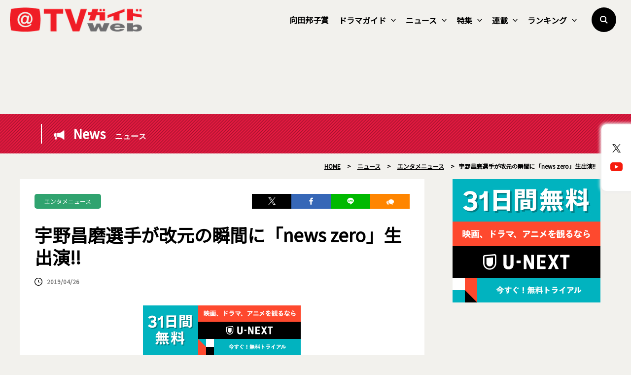

--- FILE ---
content_type: text/html; charset=UTF-8
request_url: https://www.tvguide.or.jp/news/news-144543/
body_size: 19626
content:
<!DOCTYPE html>
<html lang="ja">
<head>
	<!-- Google Tag Manager -->
	<script>(function(w,d,s,l,i){w[l]=w[l]||[];w[l].push({'gtm.start':
new Date().getTime(),event:'gtm.js'});var f=d.getElementsByTagName(s)[0],
j=d.createElement(s),dl=l!='dataLayer'?'&l='+l:'';j.async=true;j.src=
'https://www.googletagmanager.com/gtm.js?id='+i+dl;f.parentNode.insertBefore(j,f);
})(window,document,'script','dataLayer','GTM-KPHRXWVL');</script>
	<!-- End Google Tag Manager -->
<meta charset="UTF-8">
<title>宇野昌磨選手が改元の瞬間に「news zero」生出演!!  |  TVガイドWeb</title>
<meta name="author" content="TVガイド">
<meta name="description" content="4月30日放送の日本テレビ系「news zero」（月～木曜午後11：00、金曜午後11：30）の拡大版「有働由美子＆櫻井翔『改元の瞬間』生中継SP～zeroから考える新時代～」（午後11：00）に、ピョンチャン五輪男子フィギュアスケート銀メダリストの宇野昌磨選手がゲスト出演することが決まった。">
<!-- OGP -->
<meta property="og:url" content="https://www.tvguide.or.jp/news/news-144543/">
<meta property="og:image:width" content="1200">
<meta property="og:image:height" content="630">
<meta property="og:image" content="https://www.tvguide.or.jp/wp/wp-content/uploads/2020/06/news_20190426_07_01.jpg">
<meta property="og:title" content="宇野昌磨選手が改元の瞬間に「news zero」生出演!!  |  TVガイドWeb">
<meta property="og:description" content="4月30日放送の日本テレビ系「news zero」（月～木曜午後11：00、金曜午後11：30）の拡大版「有働由美子＆櫻井翔『改元の瞬間』生中継SP～zeroから考える新時代～」（午後11：00）に、ピョンチャン五輪男子フィギュアスケート銀メダリストの宇野昌磨選手がゲスト出演することが決まった。">
<meta property="og:site_name" content="TVガイドWeb">
<meta property="og:type" content="website">
<meta property="og:locale" content="ja_JP">
<meta name="twitter:card" content="summary_large_image" />
<meta name="twitter:site" content="@tvguide" />
<meta name="viewport" content="width=device-width, initial-scale=1.0, minimum-scale=1.0, maximum-scale=1.0">
<meta http-equiv="X-UA-Compatible" content="IE=edge">
<meta http-equiv="X-UA-Compatible" content="IE=edge">
<meta http-equiv="x-dns-prefetch-control" content="on">
<!-- HB／header -->
<style>
.l--header-logo img {
  width: 100%;
  height:auto;
  vertical-align: bottom;
}
.l--header-logoText img {
  width: 100%;
  height: auto;
  vertical-align: bottom;
}
@media screen and (max-width: 768px){
	.navigation {
    opacity: 0.0;
    top: -100vh;
    z-index: 300;
    width: 100vw;
    height: 100vh;
    position: fixed;
    right: 0;
    transition: 0.3s;
    overflow: auto;
    -webkit-overflow-scrolling: touch;
	}
}

</style>
<script type="text/javascript">
  window.pbjs = window.pbjs || {que: []};
</script>
<script type="text/javascript">
  window.googletag = window.googletag || {cmd: []};
</script>

<script type="text/javascript">
  window.fluxtag = {
    readyBids: {
      prebid: false,
      google: false
    },
    failSafeTimeout: 3e3,
    isFn: function isFn(object) {
      var _t = 'Function';
      var toString = Object.prototype.toString;
      return toString.call(object) === '[object ' + _t + ']';
    },
    launchAdServer: function () {
      if (!fluxtag.readyBids.prebid) {
        return;
      }
      fluxtag.requestAdServer();
    },
    requestAdServer: function () {
      if (!fluxtag.readyBids.google) {
        fluxtag.readyBids.google = true;
        googletag.cmd.push(function () {
          if (!!(pbjs.setTargetingForGPTAsync) && fluxtag.isFn(pbjs.setTargetingForGPTAsync)) {
            pbjs.que.push(function () {
              pbjs.setTargetingForGPTAsync();
            });
          }
          googletag.pubads().refresh();
        });
      }
    }
  };
</script>

<script type="text/javascript">
  setTimeout(function() {
    fluxtag.requestAdServer();
  }, fluxtag.failSafeTimeout);
</script>

<script type="text/javascript">
  googletag.cmd.push(function() {
    googletag.defineSlot('/9176203,22340669935/1764980', [[336, 280], [300, 250]], 'div-gpt-ad-1635761030117-0').addService(googletag.pubads());
    googletag.pubads().enableSingleRequest();
    googletag.pubads().collapseEmptyDivs();
    googletag.pubads().disableInitialLoad();
    googletag.enableServices();

    if (!!(window.pbFlux) && !!(window.pbFlux.prebidBidder) && fluxtag.isFn(window.pbFlux.prebidBidder)) {
      pbjs.que.push(function () {
        window.pbFlux.prebidBidder();
      });
    } else {
      fluxtag.readyBids.prebid = true;
      fluxtag.launchAdServer();
    }
  });
</script><!--// HB／header -->
<link rel="shortcut icon" href="https://www.tvguide.or.jp/wp/wp-content/themes/itvg/assets/images/favicon.ico" />
<script src="https://ajax.googleapis.com/ajax/libs/jquery/3.2.1/jquery.min.js"></script>
<script src="https://cdnjs.cloudflare.com/ajax/libs/bxslider/4.2.15/jquery.bxslider.min.js"></script>
<script src="https://cdnjs.cloudflare.com/ajax/libs/Modaal/0.4.4/js/modaal.min.js"></script>

  <script src="https://cdnjs.cloudflare.com/ajax/libs/jquery.matchHeight/0.7.2/jquery.matchHeight-min.js"></script>
<script>
//   Heightline
$(function() {
    $('.height__adjust01').matchHeight();
});
</script>
<script async="true" src="https://cdnjs.cloudflare.com/ajax/libs/slick-carousel/1.9.0/slick.min.js"></script>
<link rel="stylesheet" type="text/css" href="https://cdnjs.cloudflare.com/ajax/libs/slick-carousel/1.9.0/slick-theme.min.css">
<link rel="stylesheet" type="text/css" href="https://cdnjs.cloudflare.com/ajax/libs/slick-carousel/1.9.0/slick.css">
<script>
$("document").ready(function(){
    $('.multiple-item').slick({
        autoplay: true,
        arrows: true,
        dots: false,
        variableWidth: true,
        infinite: true,
        centerMode: true,
    });
});
</script>
<meta name='robots' content='max-image-preview:large' />
<link rel="alternate" type="application/rss+xml" title="TVガイドWeb &raquo; フィード" href="https://www.tvguide.or.jp/feed/" />
<link rel="alternate" type="application/rss+xml" title="TVガイドWeb &raquo; コメントフィード" href="https://www.tvguide.or.jp/comments/feed/" />
<script type="text/javascript" id="wpp-js" src="https://www.tvguide.or.jp/wp/wp-content/plugins/wordpress-popular-posts/assets/js/wpp.min.js?ver=7.3.6" data-sampling="1" data-sampling-rate="10" data-api-url="https://www.tvguide.or.jp/wp-json/wordpress-popular-posts" data-post-id="144543" data-token="f15797de3c" data-lang="0" data-debug="0"></script>
<link rel="alternate" title="oEmbed (JSON)" type="application/json+oembed" href="https://www.tvguide.or.jp/wp-json/oembed/1.0/embed?url=https%3A%2F%2Fwww.tvguide.or.jp%2Fnews%2Fnews-144543%2F" />
<link rel="alternate" title="oEmbed (XML)" type="text/xml+oembed" href="https://www.tvguide.or.jp/wp-json/oembed/1.0/embed?url=https%3A%2F%2Fwww.tvguide.or.jp%2Fnews%2Fnews-144543%2F&#038;format=xml" />
<style id='wp-img-auto-sizes-contain-inline-css' type='text/css'>
img:is([sizes=auto i],[sizes^="auto," i]){contain-intrinsic-size:3000px 1500px}
/*# sourceURL=wp-img-auto-sizes-contain-inline-css */
</style>
<style id='wp-block-library-inline-css' type='text/css'>
:root{--wp-block-synced-color:#7a00df;--wp-block-synced-color--rgb:122,0,223;--wp-bound-block-color:var(--wp-block-synced-color);--wp-editor-canvas-background:#ddd;--wp-admin-theme-color:#007cba;--wp-admin-theme-color--rgb:0,124,186;--wp-admin-theme-color-darker-10:#006ba1;--wp-admin-theme-color-darker-10--rgb:0,107,160.5;--wp-admin-theme-color-darker-20:#005a87;--wp-admin-theme-color-darker-20--rgb:0,90,135;--wp-admin-border-width-focus:2px}@media (min-resolution:192dpi){:root{--wp-admin-border-width-focus:1.5px}}.wp-element-button{cursor:pointer}:root .has-very-light-gray-background-color{background-color:#eee}:root .has-very-dark-gray-background-color{background-color:#313131}:root .has-very-light-gray-color{color:#eee}:root .has-very-dark-gray-color{color:#313131}:root .has-vivid-green-cyan-to-vivid-cyan-blue-gradient-background{background:linear-gradient(135deg,#00d084,#0693e3)}:root .has-purple-crush-gradient-background{background:linear-gradient(135deg,#34e2e4,#4721fb 50%,#ab1dfe)}:root .has-hazy-dawn-gradient-background{background:linear-gradient(135deg,#faaca8,#dad0ec)}:root .has-subdued-olive-gradient-background{background:linear-gradient(135deg,#fafae1,#67a671)}:root .has-atomic-cream-gradient-background{background:linear-gradient(135deg,#fdd79a,#004a59)}:root .has-nightshade-gradient-background{background:linear-gradient(135deg,#330968,#31cdcf)}:root .has-midnight-gradient-background{background:linear-gradient(135deg,#020381,#2874fc)}:root{--wp--preset--font-size--normal:16px;--wp--preset--font-size--huge:42px}.has-regular-font-size{font-size:1em}.has-larger-font-size{font-size:2.625em}.has-normal-font-size{font-size:var(--wp--preset--font-size--normal)}.has-huge-font-size{font-size:var(--wp--preset--font-size--huge)}.has-text-align-center{text-align:center}.has-text-align-left{text-align:left}.has-text-align-right{text-align:right}.has-fit-text{white-space:nowrap!important}#end-resizable-editor-section{display:none}.aligncenter{clear:both}.items-justified-left{justify-content:flex-start}.items-justified-center{justify-content:center}.items-justified-right{justify-content:flex-end}.items-justified-space-between{justify-content:space-between}.screen-reader-text{border:0;clip-path:inset(50%);height:1px;margin:-1px;overflow:hidden;padding:0;position:absolute;width:1px;word-wrap:normal!important}.screen-reader-text:focus{background-color:#ddd;clip-path:none;color:#444;display:block;font-size:1em;height:auto;left:5px;line-height:normal;padding:15px 23px 14px;text-decoration:none;top:5px;width:auto;z-index:100000}html :where(.has-border-color){border-style:solid}html :where([style*=border-top-color]){border-top-style:solid}html :where([style*=border-right-color]){border-right-style:solid}html :where([style*=border-bottom-color]){border-bottom-style:solid}html :where([style*=border-left-color]){border-left-style:solid}html :where([style*=border-width]){border-style:solid}html :where([style*=border-top-width]){border-top-style:solid}html :where([style*=border-right-width]){border-right-style:solid}html :where([style*=border-bottom-width]){border-bottom-style:solid}html :where([style*=border-left-width]){border-left-style:solid}html :where(img[class*=wp-image-]){height:auto;max-width:100%}:where(figure){margin:0 0 1em}html :where(.is-position-sticky){--wp-admin--admin-bar--position-offset:var(--wp-admin--admin-bar--height,0px)}@media screen and (max-width:600px){html :where(.is-position-sticky){--wp-admin--admin-bar--position-offset:0px}}

/*# sourceURL=wp-block-library-inline-css */
</style><style id='wp-block-image-inline-css' type='text/css'>
.wp-block-image>a,.wp-block-image>figure>a{display:inline-block}.wp-block-image img{box-sizing:border-box;height:auto;max-width:100%;vertical-align:bottom}@media not (prefers-reduced-motion){.wp-block-image img.hide{visibility:hidden}.wp-block-image img.show{animation:show-content-image .4s}}.wp-block-image[style*=border-radius] img,.wp-block-image[style*=border-radius]>a{border-radius:inherit}.wp-block-image.has-custom-border img{box-sizing:border-box}.wp-block-image.aligncenter{text-align:center}.wp-block-image.alignfull>a,.wp-block-image.alignwide>a{width:100%}.wp-block-image.alignfull img,.wp-block-image.alignwide img{height:auto;width:100%}.wp-block-image .aligncenter,.wp-block-image .alignleft,.wp-block-image .alignright,.wp-block-image.aligncenter,.wp-block-image.alignleft,.wp-block-image.alignright{display:table}.wp-block-image .aligncenter>figcaption,.wp-block-image .alignleft>figcaption,.wp-block-image .alignright>figcaption,.wp-block-image.aligncenter>figcaption,.wp-block-image.alignleft>figcaption,.wp-block-image.alignright>figcaption{caption-side:bottom;display:table-caption}.wp-block-image .alignleft{float:left;margin:.5em 1em .5em 0}.wp-block-image .alignright{float:right;margin:.5em 0 .5em 1em}.wp-block-image .aligncenter{margin-left:auto;margin-right:auto}.wp-block-image :where(figcaption){margin-bottom:1em;margin-top:.5em}.wp-block-image.is-style-circle-mask img{border-radius:9999px}@supports ((-webkit-mask-image:none) or (mask-image:none)) or (-webkit-mask-image:none){.wp-block-image.is-style-circle-mask img{border-radius:0;-webkit-mask-image:url('data:image/svg+xml;utf8,<svg viewBox="0 0 100 100" xmlns="http://www.w3.org/2000/svg"><circle cx="50" cy="50" r="50"/></svg>');mask-image:url('data:image/svg+xml;utf8,<svg viewBox="0 0 100 100" xmlns="http://www.w3.org/2000/svg"><circle cx="50" cy="50" r="50"/></svg>');mask-mode:alpha;-webkit-mask-position:center;mask-position:center;-webkit-mask-repeat:no-repeat;mask-repeat:no-repeat;-webkit-mask-size:contain;mask-size:contain}}:root :where(.wp-block-image.is-style-rounded img,.wp-block-image .is-style-rounded img){border-radius:9999px}.wp-block-image figure{margin:0}.wp-lightbox-container{display:flex;flex-direction:column;position:relative}.wp-lightbox-container img{cursor:zoom-in}.wp-lightbox-container img:hover+button{opacity:1}.wp-lightbox-container button{align-items:center;backdrop-filter:blur(16px) saturate(180%);background-color:#5a5a5a40;border:none;border-radius:4px;cursor:zoom-in;display:flex;height:20px;justify-content:center;opacity:0;padding:0;position:absolute;right:16px;text-align:center;top:16px;width:20px;z-index:100}@media not (prefers-reduced-motion){.wp-lightbox-container button{transition:opacity .2s ease}}.wp-lightbox-container button:focus-visible{outline:3px auto #5a5a5a40;outline:3px auto -webkit-focus-ring-color;outline-offset:3px}.wp-lightbox-container button:hover{cursor:pointer;opacity:1}.wp-lightbox-container button:focus{opacity:1}.wp-lightbox-container button:focus,.wp-lightbox-container button:hover,.wp-lightbox-container button:not(:hover):not(:active):not(.has-background){background-color:#5a5a5a40;border:none}.wp-lightbox-overlay{box-sizing:border-box;cursor:zoom-out;height:100vh;left:0;overflow:hidden;position:fixed;top:0;visibility:hidden;width:100%;z-index:100000}.wp-lightbox-overlay .close-button{align-items:center;cursor:pointer;display:flex;justify-content:center;min-height:40px;min-width:40px;padding:0;position:absolute;right:calc(env(safe-area-inset-right) + 16px);top:calc(env(safe-area-inset-top) + 16px);z-index:5000000}.wp-lightbox-overlay .close-button:focus,.wp-lightbox-overlay .close-button:hover,.wp-lightbox-overlay .close-button:not(:hover):not(:active):not(.has-background){background:none;border:none}.wp-lightbox-overlay .lightbox-image-container{height:var(--wp--lightbox-container-height);left:50%;overflow:hidden;position:absolute;top:50%;transform:translate(-50%,-50%);transform-origin:top left;width:var(--wp--lightbox-container-width);z-index:9999999999}.wp-lightbox-overlay .wp-block-image{align-items:center;box-sizing:border-box;display:flex;height:100%;justify-content:center;margin:0;position:relative;transform-origin:0 0;width:100%;z-index:3000000}.wp-lightbox-overlay .wp-block-image img{height:var(--wp--lightbox-image-height);min-height:var(--wp--lightbox-image-height);min-width:var(--wp--lightbox-image-width);width:var(--wp--lightbox-image-width)}.wp-lightbox-overlay .wp-block-image figcaption{display:none}.wp-lightbox-overlay button{background:none;border:none}.wp-lightbox-overlay .scrim{background-color:#fff;height:100%;opacity:.9;position:absolute;width:100%;z-index:2000000}.wp-lightbox-overlay.active{visibility:visible}@media not (prefers-reduced-motion){.wp-lightbox-overlay.active{animation:turn-on-visibility .25s both}.wp-lightbox-overlay.active img{animation:turn-on-visibility .35s both}.wp-lightbox-overlay.show-closing-animation:not(.active){animation:turn-off-visibility .35s both}.wp-lightbox-overlay.show-closing-animation:not(.active) img{animation:turn-off-visibility .25s both}.wp-lightbox-overlay.zoom.active{animation:none;opacity:1;visibility:visible}.wp-lightbox-overlay.zoom.active .lightbox-image-container{animation:lightbox-zoom-in .4s}.wp-lightbox-overlay.zoom.active .lightbox-image-container img{animation:none}.wp-lightbox-overlay.zoom.active .scrim{animation:turn-on-visibility .4s forwards}.wp-lightbox-overlay.zoom.show-closing-animation:not(.active){animation:none}.wp-lightbox-overlay.zoom.show-closing-animation:not(.active) .lightbox-image-container{animation:lightbox-zoom-out .4s}.wp-lightbox-overlay.zoom.show-closing-animation:not(.active) .lightbox-image-container img{animation:none}.wp-lightbox-overlay.zoom.show-closing-animation:not(.active) .scrim{animation:turn-off-visibility .4s forwards}}@keyframes show-content-image{0%{visibility:hidden}99%{visibility:hidden}to{visibility:visible}}@keyframes turn-on-visibility{0%{opacity:0}to{opacity:1}}@keyframes turn-off-visibility{0%{opacity:1;visibility:visible}99%{opacity:0;visibility:visible}to{opacity:0;visibility:hidden}}@keyframes lightbox-zoom-in{0%{transform:translate(calc((-100vw + var(--wp--lightbox-scrollbar-width))/2 + var(--wp--lightbox-initial-left-position)),calc(-50vh + var(--wp--lightbox-initial-top-position))) scale(var(--wp--lightbox-scale))}to{transform:translate(-50%,-50%) scale(1)}}@keyframes lightbox-zoom-out{0%{transform:translate(-50%,-50%) scale(1);visibility:visible}99%{visibility:visible}to{transform:translate(calc((-100vw + var(--wp--lightbox-scrollbar-width))/2 + var(--wp--lightbox-initial-left-position)),calc(-50vh + var(--wp--lightbox-initial-top-position))) scale(var(--wp--lightbox-scale));visibility:hidden}}
/*# sourceURL=https://www.tvguide.or.jp/wp/wp-includes/blocks/image/style.min.css */
</style>
<style id='wp-block-image-theme-inline-css' type='text/css'>
:root :where(.wp-block-image figcaption){color:#555;font-size:13px;text-align:center}.is-dark-theme :root :where(.wp-block-image figcaption){color:#ffffffa6}.wp-block-image{margin:0 0 1em}
/*# sourceURL=https://www.tvguide.or.jp/wp/wp-includes/blocks/image/theme.min.css */
</style>
<style id='wp-block-paragraph-inline-css' type='text/css'>
.is-small-text{font-size:.875em}.is-regular-text{font-size:1em}.is-large-text{font-size:2.25em}.is-larger-text{font-size:3em}.has-drop-cap:not(:focus):first-letter{float:left;font-size:8.4em;font-style:normal;font-weight:100;line-height:.68;margin:.05em .1em 0 0;text-transform:uppercase}body.rtl .has-drop-cap:not(:focus):first-letter{float:none;margin-left:.1em}p.has-drop-cap.has-background{overflow:hidden}:root :where(p.has-background){padding:1.25em 2.375em}:where(p.has-text-color:not(.has-link-color)) a{color:inherit}p.has-text-align-left[style*="writing-mode:vertical-lr"],p.has-text-align-right[style*="writing-mode:vertical-rl"]{rotate:180deg}
/*# sourceURL=https://www.tvguide.or.jp/wp/wp-includes/blocks/paragraph/style.min.css */
</style>
<style id='global-styles-inline-css' type='text/css'>
:root{--wp--preset--aspect-ratio--square: 1;--wp--preset--aspect-ratio--4-3: 4/3;--wp--preset--aspect-ratio--3-4: 3/4;--wp--preset--aspect-ratio--3-2: 3/2;--wp--preset--aspect-ratio--2-3: 2/3;--wp--preset--aspect-ratio--16-9: 16/9;--wp--preset--aspect-ratio--9-16: 9/16;--wp--preset--color--black: #000000;--wp--preset--color--cyan-bluish-gray: #abb8c3;--wp--preset--color--white: #FFF;--wp--preset--color--pale-pink: #f78da7;--wp--preset--color--vivid-red: #cf2e2e;--wp--preset--color--luminous-vivid-orange: #ff6900;--wp--preset--color--luminous-vivid-amber: #fcb900;--wp--preset--color--light-green-cyan: #7bdcb5;--wp--preset--color--vivid-green-cyan: #00d084;--wp--preset--color--pale-cyan-blue: #8ed1fc;--wp--preset--color--vivid-cyan-blue: #0693e3;--wp--preset--color--vivid-purple: #9b51e0;--wp--preset--color--primary: #0073a8;--wp--preset--color--secondary: #005075;--wp--preset--color--dark-gray: #111;--wp--preset--color--light-gray: #767676;--wp--preset--gradient--vivid-cyan-blue-to-vivid-purple: linear-gradient(135deg,rgb(6,147,227) 0%,rgb(155,81,224) 100%);--wp--preset--gradient--light-green-cyan-to-vivid-green-cyan: linear-gradient(135deg,rgb(122,220,180) 0%,rgb(0,208,130) 100%);--wp--preset--gradient--luminous-vivid-amber-to-luminous-vivid-orange: linear-gradient(135deg,rgb(252,185,0) 0%,rgb(255,105,0) 100%);--wp--preset--gradient--luminous-vivid-orange-to-vivid-red: linear-gradient(135deg,rgb(255,105,0) 0%,rgb(207,46,46) 100%);--wp--preset--gradient--very-light-gray-to-cyan-bluish-gray: linear-gradient(135deg,rgb(238,238,238) 0%,rgb(169,184,195) 100%);--wp--preset--gradient--cool-to-warm-spectrum: linear-gradient(135deg,rgb(74,234,220) 0%,rgb(151,120,209) 20%,rgb(207,42,186) 40%,rgb(238,44,130) 60%,rgb(251,105,98) 80%,rgb(254,248,76) 100%);--wp--preset--gradient--blush-light-purple: linear-gradient(135deg,rgb(255,206,236) 0%,rgb(152,150,240) 100%);--wp--preset--gradient--blush-bordeaux: linear-gradient(135deg,rgb(254,205,165) 0%,rgb(254,45,45) 50%,rgb(107,0,62) 100%);--wp--preset--gradient--luminous-dusk: linear-gradient(135deg,rgb(255,203,112) 0%,rgb(199,81,192) 50%,rgb(65,88,208) 100%);--wp--preset--gradient--pale-ocean: linear-gradient(135deg,rgb(255,245,203) 0%,rgb(182,227,212) 50%,rgb(51,167,181) 100%);--wp--preset--gradient--electric-grass: linear-gradient(135deg,rgb(202,248,128) 0%,rgb(113,206,126) 100%);--wp--preset--gradient--midnight: linear-gradient(135deg,rgb(2,3,129) 0%,rgb(40,116,252) 100%);--wp--preset--font-size--small: 19.5px;--wp--preset--font-size--medium: 20px;--wp--preset--font-size--large: 36.5px;--wp--preset--font-size--x-large: 42px;--wp--preset--font-size--normal: 22px;--wp--preset--font-size--huge: 49.5px;--wp--preset--spacing--20: 0.44rem;--wp--preset--spacing--30: 0.67rem;--wp--preset--spacing--40: 1rem;--wp--preset--spacing--50: 1.5rem;--wp--preset--spacing--60: 2.25rem;--wp--preset--spacing--70: 3.38rem;--wp--preset--spacing--80: 5.06rem;--wp--preset--shadow--natural: 6px 6px 9px rgba(0, 0, 0, 0.2);--wp--preset--shadow--deep: 12px 12px 50px rgba(0, 0, 0, 0.4);--wp--preset--shadow--sharp: 6px 6px 0px rgba(0, 0, 0, 0.2);--wp--preset--shadow--outlined: 6px 6px 0px -3px rgb(255, 255, 255), 6px 6px rgb(0, 0, 0);--wp--preset--shadow--crisp: 6px 6px 0px rgb(0, 0, 0);}:where(.is-layout-flex){gap: 0.5em;}:where(.is-layout-grid){gap: 0.5em;}body .is-layout-flex{display: flex;}.is-layout-flex{flex-wrap: wrap;align-items: center;}.is-layout-flex > :is(*, div){margin: 0;}body .is-layout-grid{display: grid;}.is-layout-grid > :is(*, div){margin: 0;}:where(.wp-block-columns.is-layout-flex){gap: 2em;}:where(.wp-block-columns.is-layout-grid){gap: 2em;}:where(.wp-block-post-template.is-layout-flex){gap: 1.25em;}:where(.wp-block-post-template.is-layout-grid){gap: 1.25em;}.has-black-color{color: var(--wp--preset--color--black) !important;}.has-cyan-bluish-gray-color{color: var(--wp--preset--color--cyan-bluish-gray) !important;}.has-white-color{color: var(--wp--preset--color--white) !important;}.has-pale-pink-color{color: var(--wp--preset--color--pale-pink) !important;}.has-vivid-red-color{color: var(--wp--preset--color--vivid-red) !important;}.has-luminous-vivid-orange-color{color: var(--wp--preset--color--luminous-vivid-orange) !important;}.has-luminous-vivid-amber-color{color: var(--wp--preset--color--luminous-vivid-amber) !important;}.has-light-green-cyan-color{color: var(--wp--preset--color--light-green-cyan) !important;}.has-vivid-green-cyan-color{color: var(--wp--preset--color--vivid-green-cyan) !important;}.has-pale-cyan-blue-color{color: var(--wp--preset--color--pale-cyan-blue) !important;}.has-vivid-cyan-blue-color{color: var(--wp--preset--color--vivid-cyan-blue) !important;}.has-vivid-purple-color{color: var(--wp--preset--color--vivid-purple) !important;}.has-black-background-color{background-color: var(--wp--preset--color--black) !important;}.has-cyan-bluish-gray-background-color{background-color: var(--wp--preset--color--cyan-bluish-gray) !important;}.has-white-background-color{background-color: var(--wp--preset--color--white) !important;}.has-pale-pink-background-color{background-color: var(--wp--preset--color--pale-pink) !important;}.has-vivid-red-background-color{background-color: var(--wp--preset--color--vivid-red) !important;}.has-luminous-vivid-orange-background-color{background-color: var(--wp--preset--color--luminous-vivid-orange) !important;}.has-luminous-vivid-amber-background-color{background-color: var(--wp--preset--color--luminous-vivid-amber) !important;}.has-light-green-cyan-background-color{background-color: var(--wp--preset--color--light-green-cyan) !important;}.has-vivid-green-cyan-background-color{background-color: var(--wp--preset--color--vivid-green-cyan) !important;}.has-pale-cyan-blue-background-color{background-color: var(--wp--preset--color--pale-cyan-blue) !important;}.has-vivid-cyan-blue-background-color{background-color: var(--wp--preset--color--vivid-cyan-blue) !important;}.has-vivid-purple-background-color{background-color: var(--wp--preset--color--vivid-purple) !important;}.has-black-border-color{border-color: var(--wp--preset--color--black) !important;}.has-cyan-bluish-gray-border-color{border-color: var(--wp--preset--color--cyan-bluish-gray) !important;}.has-white-border-color{border-color: var(--wp--preset--color--white) !important;}.has-pale-pink-border-color{border-color: var(--wp--preset--color--pale-pink) !important;}.has-vivid-red-border-color{border-color: var(--wp--preset--color--vivid-red) !important;}.has-luminous-vivid-orange-border-color{border-color: var(--wp--preset--color--luminous-vivid-orange) !important;}.has-luminous-vivid-amber-border-color{border-color: var(--wp--preset--color--luminous-vivid-amber) !important;}.has-light-green-cyan-border-color{border-color: var(--wp--preset--color--light-green-cyan) !important;}.has-vivid-green-cyan-border-color{border-color: var(--wp--preset--color--vivid-green-cyan) !important;}.has-pale-cyan-blue-border-color{border-color: var(--wp--preset--color--pale-cyan-blue) !important;}.has-vivid-cyan-blue-border-color{border-color: var(--wp--preset--color--vivid-cyan-blue) !important;}.has-vivid-purple-border-color{border-color: var(--wp--preset--color--vivid-purple) !important;}.has-vivid-cyan-blue-to-vivid-purple-gradient-background{background: var(--wp--preset--gradient--vivid-cyan-blue-to-vivid-purple) !important;}.has-light-green-cyan-to-vivid-green-cyan-gradient-background{background: var(--wp--preset--gradient--light-green-cyan-to-vivid-green-cyan) !important;}.has-luminous-vivid-amber-to-luminous-vivid-orange-gradient-background{background: var(--wp--preset--gradient--luminous-vivid-amber-to-luminous-vivid-orange) !important;}.has-luminous-vivid-orange-to-vivid-red-gradient-background{background: var(--wp--preset--gradient--luminous-vivid-orange-to-vivid-red) !important;}.has-very-light-gray-to-cyan-bluish-gray-gradient-background{background: var(--wp--preset--gradient--very-light-gray-to-cyan-bluish-gray) !important;}.has-cool-to-warm-spectrum-gradient-background{background: var(--wp--preset--gradient--cool-to-warm-spectrum) !important;}.has-blush-light-purple-gradient-background{background: var(--wp--preset--gradient--blush-light-purple) !important;}.has-blush-bordeaux-gradient-background{background: var(--wp--preset--gradient--blush-bordeaux) !important;}.has-luminous-dusk-gradient-background{background: var(--wp--preset--gradient--luminous-dusk) !important;}.has-pale-ocean-gradient-background{background: var(--wp--preset--gradient--pale-ocean) !important;}.has-electric-grass-gradient-background{background: var(--wp--preset--gradient--electric-grass) !important;}.has-midnight-gradient-background{background: var(--wp--preset--gradient--midnight) !important;}.has-small-font-size{font-size: var(--wp--preset--font-size--small) !important;}.has-medium-font-size{font-size: var(--wp--preset--font-size--medium) !important;}.has-large-font-size{font-size: var(--wp--preset--font-size--large) !important;}.has-x-large-font-size{font-size: var(--wp--preset--font-size--x-large) !important;}
/*# sourceURL=global-styles-inline-css */
</style>

<style id='classic-theme-styles-inline-css' type='text/css'>
/*! This file is auto-generated */
.wp-block-button__link{color:#fff;background-color:#32373c;border-radius:9999px;box-shadow:none;text-decoration:none;padding:calc(.667em + 2px) calc(1.333em + 2px);font-size:1.125em}.wp-block-file__button{background:#32373c;color:#fff;text-decoration:none}
/*# sourceURL=/wp-includes/css/classic-themes.min.css */
</style>
<link rel='stylesheet' id='wordpress-popular-posts-css-css' href='https://www.tvguide.or.jp/wp/wp-content/plugins/wordpress-popular-posts/assets/css/wpp.css?ver=7.3.6' type='text/css' media='all' />
<link rel='stylesheet' id='twentynineteen-style-css' href='https://www.tvguide.or.jp/wp/wp-content/themes/itvg/style.css?ver=1.0.0' type='text/css' media='all' />
<link rel='stylesheet' id='twentynineteen-print-style-css' href='https://www.tvguide.or.jp/wp/wp-content/themes/itvg/print.css?ver=1.0.0' type='text/css' media='print' />
<link rel='stylesheet' id='main-style-css' href='https://www.tvguide.or.jp/wp/wp-content/themes/itvg/style.css?ver=20240412.2310' type='text/css' media='all' />
<script type="text/javascript" src="https://www.tvguide.or.jp/wp/wp-content/themes/itvg/assets/js/script.js?ver=1.2" id="script-js"></script>
<link rel="https://api.w.org/" href="https://www.tvguide.or.jp/wp-json/" /><link rel="alternate" title="JSON" type="application/json" href="https://www.tvguide.or.jp/wp-json/wp/v2/news/144543" /><link rel="EditURI" type="application/rsd+xml" title="RSD" href="https://www.tvguide.or.jp/wp/xmlrpc.php?rsd" />
<meta name="generator" content="WordPress 6.9" />
<link rel="canonical" href="https://www.tvguide.or.jp/news/news-144543/" />
<link rel='shortlink' href='https://www.tvguide.or.jp/?p=144543' />
            <style id="wpp-loading-animation-styles">@-webkit-keyframes bgslide{from{background-position-x:0}to{background-position-x:-200%}}@keyframes bgslide{from{background-position-x:0}to{background-position-x:-200%}}.wpp-widget-block-placeholder,.wpp-shortcode-placeholder{margin:0 auto;width:60px;height:3px;background:#dd3737;background:linear-gradient(90deg,#dd3737 0%,#571313 10%,#dd3737 100%);background-size:200% auto;border-radius:3px;-webkit-animation:bgslide 1s infinite linear;animation:bgslide 1s infinite linear}</style>
            		<style type="text/css" id="wp-custom-css">
			.edit-post-layout .editor-styles-wrapper h4[category="tvranking"] {
  color: #2016B2;
}		</style>
		
	<!-- MS heat map -->
<script type="text/javascript">
    (function(c,l,a,r,i,t,y){
        c[a]=c[a]||function(){(c[a].q=c[a].q||[]).push(arguments)};
        t=l.createElement(r);t.async=1;t.src="https://www.clarity.ms/tag/"+i;
        y=l.getElementsByTagName(r)[0];y.parentNode.insertBefore(t,y);
    })(window, document, "clarity", "script", "jj1lgsvhv0");
</script>
	<!-- //MS heat map -->
</head>
<body class="wp-singular news-template-default single single-news postid-144543 wp-embed-responsive wp-theme-itvg singular image-filters-enabled">
	<!-- Google Tag Manager (noscript) -->
	<noscript><iframe src="https://www.googletagmanager.com/ns.html?id=GTM-KPHRXWVL"
height="0" width="0" style="display:none;visibility:hidden"></iframe></noscript>
	<!-- End Google Tag Manager (noscript) -->
<div class="clearance--box"></div>
<div id="page--top"></div>
<header class="l--header">
<div class="l--header__inner">
        <aside class="l--header-logo"><a href="https://www.tvguide.or.jp"><img src="https://www.tvguide.or.jp/wp/wp-content/themes/itvg/assets/images/common/parts/logo295x55.png?ver=2" alt="TVガイドWeb" width="295" height="55"></a></aside>
        <aside class="l--header-logoText"><img src="https://www.tvguide.or.jp/wp/wp-content/themes/itvg/assets/images/common/parts/logo__text.png" alt="“やっぱりテレビってオモシロい”" width="353" height="25"></aside>
    <div class="burger--wrap">
    <div class="burger">
        <div class="line"></div>
    </div>
    </div>
        <nav class="l--snsLinks smp">
    <ul class="l--snsLinks-list">
        <li><a href="https://twitter.com/TVGweb"><img src="https://www.tvguide.or.jp/wp/wp-content/uploads/2024/03/sns__x.png" width="72" height="50"></a></li>
        <li><a href="https://www.youtube.com/user/TokyoNewsService"><img src="https://www.tvguide.or.jp/wp/wp-content/uploads/2019/12/sns__yt.png" width="72" height="50"></a></li>
        </ul>
    </nav>
        <nav class="l--gmenuNav navigation">
    <div class="navigation--content">
        <ul class="l--gmenu-list">
                    <li><a href="/cmn_keyword/向田邦子賞/">向田邦子賞</a></li>
                            <li class="smp--secondLevel"><a href="/dramaguide/">ドラマガイド<i></i></a>
        <ul class="sub__menu">
        <div class="sub__menu__container">
                <li><a href="/dramaguide/">ドラマガイドトップ</a></li>
                <li><a href="/dramaguide_category/tvdwinter2026/">【2026年冬】TVドラマガイド</a></li>
                <li><a href="/dramaguide_category/tvdautumn2025/">【2025年秋】TVドラマガイド</a></li>
                <li><a href="/dramaguide_category/tvdsummer2025/">【2025年夏】TVドラマガイド</a></li>
                <li><a href="/dramaguide_category/tvdspring2025/">【2025年春】TVドラマガイド</a></li>
                <li><a href="/dramaguide_category/tvdwinter2025/">【2025年冬】TVドラマガイド</a></li>
                <li><a href="/dramaguide_category/tvdautumn2024/">【2024年秋】TVドラマガイド</a></li>
                <li><a href="/dramaguide_category/tvdsummer2024/">【2024年夏】TVドラマガイド</a></li>
                </div>
        </ul>
        </li>
                            <li class="smp--secondLevel"><a href="/news/">ニュース<i></i></a>
        <ul class="sub__menu">
        <div class="sub__menu__container">
                <li><a href="/news/">ニューストップ</a></li>
                <li><a href="/news_category/enta/">エンタメニュース</a></li>
                <li><a href="/news_category/local/">ご当地ニュース</a></li>
                <li><a href="/news_category/trend/">トレンドニュース</a></li>
                <li><a href="/news_category/pr/">プレスリリース／PR</a></li>
                </div>
        </ul>
        </li>
                            <li class="smp--secondLevel"><a href="/feature/">特集<i></i></a>
        <ul class="sub__menu">
        <div class="sub__menu__container">
                <li><a href="/feature_category/cyokusoubin/">放送局から直送便！</a></li>
                <li><a href="https://www.tvguide.or.jp/feature_category/chokusou-drama/">放送局から直送便・ドラマ版</a></li>
                <li><a href="/feature_category/watch/">最旬！動画配信トピックス</a></li>
                <li><a href="/feature_category/specialinterview/">スペシャルインタビュー</a></li>
                <li><a href="/feature_category/netachou/">メディアのネタ帳</a></li>
                <li><a href="/feature_category/basketball_club/">TVガイドWebバスケ部</a></li>
                <li><a href="/feature_category/kissandcry/">KISS & CRY</a></li>
                <li><a href="/feature_category/haruhana/">haru * hana</a></li>
                <li><a href="/feature_category/saunabros/">SAUNA BROS.</a></li>
                <li><a href="/feature/">そのほかの特集</a></li>
                </div>
        </ul>
        </li>
                            <li class="smp--secondLevel"><a href="/column/">連載<i></i></a>
        <ul class="sub__menu">
        <div class="sub__menu__container">
                <li><a href="/column_category/coverstory/">COVER STORY</a></li>
                <li><a href="/column_category/koi_voice/">恋するVoice！</a></li>
                <li><a href="/column_category/brandnewtv/">BRAND NEW TV WORLD!!</a></li>
                <li><a href="/column_category/comic-cheerly/">町あかりのCheerly！</a></li>
                <li><a href="/column/">そのほかの連載</a></li>
                </div>
        </ul>
        </li>
                            <li class="smp--secondLevel"><a href="/tvranking/">ランキング<i></i></a>
        <ul class="sub__menu">
        <div class="sub__menu__container">
                <li><a href="/tvranking_category/rankview/">視聴ランキングTOP</a></li>
                <li><a href="/cmn_keyword/weekly-tvranking/">週間テレビ視聴ランキング</a></li>
                <li><a href="/cmn_keyword/drama-variety-tvranking/">ドラマ＆バラエティー視聴ランキング</a></li>
                <li><a href="/cmn_keyword/tvranking-topics/">テレビ視聴トピックス</a></li>
                </div>
        </ul>
        </li>
                    </ul>
<!--        <a href="https://www.tvguide.or.jp/recommend/" class="l--recommendSMPButton">
        <span class="l--recommendSMPButton-contents"><em class="l--recommendSMPButton-contents__inner">本日のオススメ番組</em></span>
        </a>-->
        <section class="l--smpSearch">
            <div class="l--smpSearch-content__box">
            <form method="get" id="searchform" action="https://www.tvguide.or.jp/">
            <input type="search" placeholder="検索する" name="s" id="search" class="searchBox" onfocus="this.placeholder=''" onblur="this.placeholder='検索する'">
            <button class="l--smpSearch-content__boxButton" value="Search" type="submit"></button>
            </form>
            </div>
        </section>
    </div>
    </nav>
<!--    <a href="https://www.tvguide.or.jp/recommend/" class="l--recommendButton">
    <span class="l--recommendButton-contents"><em class="l--recommendButton-contents__inner">本日のオススメ番組</em></span>
    </a> -->
    <span class="l--searchButton"></span>
    <section class="l--searchButtonWrap element1">
    <div class="l--searchButton-content">
        <div class="l--searchButton-content__box">
        <form method="get" id="searchform" action="https://www.tvguide.or.jp/">
        <input type="search" placeholder="検索する" name="s" id="search" class="searchBox" onfocus="this.placeholder=''" onblur="this.placeholder='検索する'">
        <button class="l--searchButton-content__boxButton" value="Search" type="submit"></button>
        </form>
        </div>
    </div>
    <div class="l--searchOverlay"></div>
    </section>
</div>
</header>
<nav class="l--snsLinks pc">
<ul class="l--snsLinks-list">
<li><a href="https://twitter.com/TVGweb" target="_blank"><img src="https://www.tvguide.or.jp/wp/wp-content/uploads/2024/03/sns__x.png"></a></li>
<li><a href="https://www.youtube.com/user/TokyoNewsService" target="_blank"><img src="https://www.tvguide.or.jp/wp/wp-content/uploads/2019/12/sns__yt.png"></a></li>
</ul>
</nav>
<section class="l--spBanner">
<div class="l--spBanner__inner">
                <section class="l--sidebar-banner side--box">
                  <div class="pc l--spBannerIns"><script async src="https://pagead2.googlesyndication.com/pagead/js/adsbygoogle.js?client=ca-pub-7682687857183062"
     crossorigin="anonymous"></script>
<!-- PCヘッダサイズ／固定 728*90 -->
<ins class="adsbygoogle"
     style="display:inline-block;width:728px;height:90px"
     data-ad-client="ca-pub-7682687857183062"
     data-ad-slot="6151188764"></ins>
<script>
     (adsbygoogle = window.adsbygoogle || []).push({});
</script></div>
                </section>
            </div>
</section>
<article class="edit-post-layout l--wrapper news-144543">
<section class="l--headline news-title">
<div class="l--headline__inner">
    <div class="l--container">
    <div class="l--headline-title">
    <div class="l--headline-title-content">
    <span class="l--headline-titleJp">News</span>
    <span class="l--headline-titleEn">ニュース</span>
    </div>
    </div>
    </div>
</div>
</section>
<nav class="l--topicPath">
<span property="itemListElement" typeof="ListItem"><a property="item" typeof="WebPage" title="Go to TVガイドWeb." href="https://www.tvguide.or.jp" class="home" ><span property="name">HOME</span></a><meta property="position" content="1"></span> &gt; <span property="itemListElement" typeof="ListItem"><a property="item" typeof="WebPage" title="Go to ニュース." href="https://www.tvguide.or.jp/news/" class="archive post-news-archive" ><span property="name">ニュース</span></a><meta property="position" content="2"></span> &gt; <span property="itemListElement" typeof="ListItem"><a property="item" typeof="WebPage" title="Go to the エンタメニュース ニュースカテゴリー archives." href="https://www.tvguide.or.jp/news_category/enta/" class="taxonomy news_category" ><span property="name">エンタメニュース</span></a><meta property="position" content="3"></span> &gt; <span class="post post-news current-item">宇野昌磨選手が改元の瞬間に「news zero」生出演!!</span></nav>
<div class="l--container news-144543 clearfix informatioin">
    <div class="l--content height__adjust01">
    <div class="cmn--contents editor-styles-wrapper">
    <section class="p--archives-singleMeta">
    <div class="p--archives-singleMeta-wrap">
    <ul class="p--archives__box-category">
                            <li><a href="/news_category/enta/" style="background-color: #30a36f;">エンタメニュース</a></li>
                    </ul>
    <ul class="p--archives-singleSns">
            <li class="x--icon"><a href="https://twitter.com/share?text=&url=https%3A%2F%2Fwww.tvguide.or.jp%2Fnews%2Fnews-144543%2F&via=TVGweb" class="hover" target="_blank"><img src="https://www.tvguide.or.jp/wp/wp-content/themes/itvg/assets/images/common/parts/icon_x.png" alt=""></a>
    </li>
    <li class="fb--icon"><a href="https://www.facebook.com/sharer.php?src=bm&u=https%3A%2F%2Fwww.tvguide.or.jp%2Fnews%2Fnews-144543%2F&t=%E5%AE%87%E9%87%8E%E6%98%8C%E7%A3%A8%E9%81%B8%E6%89%8B%E3%81%8C%E6%94%B9%E5%85%83%E3%81%AE%E7%9E%AC%E9%96%93%E3%81%AB%E3%80%8Cnews+zero%E3%80%8D%E7%94%9F%E5%87%BA%E6%BC%94%21%21" class="hover" target="_blank"><img src="https://www.tvguide.or.jp/wp/wp-content/themes/itvg/assets/images/common/parts/icon_fb.png" alt=""></a></li>
    <li class="li--icon"><a href="https://lineit.line.me/share/ui?url=https%3A%2F%2Fwww.tvguide.or.jp%2Fnews%2Fnews-144543%2F" onclick="javascript:window.open(this.href, '', 'menubar=no,toolbar=no,resizable=yes,scrollbars=yes,height=600,width=500');return false;" target="blank" title="LINEで教える!" class="sns_icon line_icon hover"><img src="https://www.tvguide.or.jp/wp/wp-content/themes/itvg/assets/images/common/parts/icon_li.png" alt=""></a>
    </li>
    <li class="co--icon"><a href="#ulCommentWidget"><img src="https://www.tvguide.or.jp/wp/wp-content/themes/itvg/assets/images/common/parts/icon_comment.png" alt=""></a></li>
    </ul>
    </div>
    <h1 class="cmn--headline">宇野昌磨選手が改元の瞬間に「news zero」生出演!!<span class="p--archives__box-date">2019/04/26 </span></h1>
    </section>
    <div class="adwidget-wrapper adwidget-area-post-top">
        <div id="block-17" class="widget adwidget-widget adwidget-post-top widget_block"><div class="ad-widget">
<a href="https://t.afi-b.com/visit.php?a=W6892w-Z232142O&p=1961450g" rel="nofollow"><img decoding="async" src="https://www.afi-b.com/upload_image/6892-1424098992-3.gif" width="320" height="100" style="border:none;" alt="U-NEXT" /></a><img decoding="async" src="https://t.afi-b.com/lead/W6892w/1961450g/Z232142O" width="1" height="1" style="border:none;" />
</div></div>    </div>
                
<div class="wp-block-image"><figure class="aligncenter size-large is-resized"><img fetchpriority="high" decoding="async" src="https://www.tvguide.or.jp/wp/wp-content/uploads/2020/06/news_20190426_07_01.jpg" alt="宇野昌磨選手が改元の瞬間に「news zero」生出演!!" class="wp-image-144554" width="352" height="528" title="「TVガイド 5月22日号」／表紙：増田貴久" srcset="https://www.tvguide.or.jp/wp/wp-content/uploads/2020/06/news_20190426_07_01.jpg 427w, https://www.tvguide.or.jp/wp/wp-content/uploads/2020/06/news_20190426_07_01-200x300.jpg 200w" sizes="(max-width: 352px) 100vw, 352px" /></figure></div>



<p>　4月30日放送の日本テレビ系「news zero」（月～木曜午後11：00、金曜午後11：30）の拡大版「有働由美子＆櫻井翔『改元の瞬間』生中継SP～zeroから考える新時代～」（午後11：00）に、ピョンチャン五輪男子フィギュアスケート銀メダリストの宇野昌磨選手がゲスト出演することが決まった。</p>



<p>　拡大版は、メインキャスターの有働由美子と櫻井翔の2人と共に新しい日本の時代を視聴者と考える2時間の生放送で、平成から令和への改元の瞬間を日本全国と生中継を結び、各地の祝福ムードを伝える。ゲストには宇野選手のほか、落合陽一氏が出演する。</p>



<p>　平成9年（1997年）生まれの宇野選手が改元の瞬間を経験するのは人生で初めてのことで、「競技やアイスショーとは別に、このような形で生放送番組出演は初めてとなりますが、以前ピョンチャンでもインタビューしていただいた櫻井キャスター、そしてメインキャスターの有働さんと平成を最後まで充実させ、皆さまと一緒に令和を迎えられることを楽しみにしております」とコメントしている。</p>



<p></p>
    
    <div class="adwidget-wrapper adwidget-area-post-bottom">
        <div id="block-7" class="widget adwidget-widget adwidget-post-bottom widget_block"><!-- SP用広告 HB body /9176203,22340669935/1764980 SP レクタングル -->
  <div id='div-gpt-ad-1635761030117-0' style='margin:auto;text-align:center;'>
    <script>
      googletag.cmd.push(function() {
        googletag.display('div-gpt-ad-1635761030117-0');
      });
    </script>
  </div>
<style>
.pc-only { display: block; }

@media screen and (max-width: 768px) {
  .pc-only { display: none; }
}
</style>

<!-- PC用広告 -->
<div class="pc-only">
<a href="https://t.afi-b.com/visit.php?a=W6892w-v232173C&p=1961450g" rel="nofollow"><img decoding="async" src="https://www.afi-b.com/upload_image/6892-1423656826-3.gif" width="728" height="90" style="border:none;" alt="U-NEXT" /></a><img decoding="async" src="https://t.afi-b.com/lead/W6892w/1961450g/v232173C" width="1" height="1" style="border:none;" />
</div></div>    </div>

        		
    <section class="wp-block-group">	
    <div class="wp-block-group__inner-container">
    <h2>キーワード</h2>
    <ul class="p--news-navKeyword-list">
        <li class="p--news-navKeyword__cate-news zero">
    <a href="/cmn_keyword/news-zero/" class="hover"><span># news zero</span></a>
    </li>
        <li class="p--news-navKeyword__cate-ジャニーズ">
    <a href="/cmn_keyword/%e3%82%b8%e3%83%a3%e3%83%8b%e3%83%bc%e3%82%ba/" class="hover"><span># ジャニーズ</span></a>
    </li>
        <li class="p--news-navKeyword__cate-フィギュアスケート">
    <a href="/cmn_keyword/%e3%83%95%e3%82%a3%e3%82%ae%e3%83%a5%e3%82%a2%e3%82%b9%e3%82%b1%e3%83%bc%e3%83%88/" class="hover"><span># フィギュアスケート</span></a>
    </li>
        <li class="p--news-navKeyword__cate-増田貴久">
    <a href="/cmn_keyword/%e5%a2%97%e7%94%b0%e8%b2%b4%e4%b9%85/" class="hover"><span># 増田貴久</span></a>
    </li>
        <li class="p--news-navKeyword__cate-宇野昌磨">
    <a href="/cmn_keyword/%e5%ae%87%e9%87%8e%e6%98%8c%e7%a3%a8/" class="hover"><span># 宇野昌磨</span></a>
    </li>
        <li class="p--news-navKeyword__cate-有働由美子">
    <a href="/cmn_keyword/%e6%9c%89%e5%83%8d%e7%94%b1%e7%be%8e%e5%ad%90/" class="hover"><span># 有働由美子</span></a>
    </li>
        <li class="p--news-navKeyword__cate-櫻井翔">
    <a href="/cmn_keyword/%e6%ab%bb%e4%ba%95%e7%bf%94/" class="hover"><span># 櫻井翔</span></a>
    </li>
        <li class="p--news-navKeyword__cate-落合陽一">
    <a href="/cmn_keyword/%e8%90%bd%e5%90%88%e9%99%bd%e4%b8%80/" class="hover"><span># 落合陽一</span></a>
    </li>
        </ul>
    </div>
    </section>
    
            <section class="p--relatioin wp-block-group">
    <div class="wp-block-group__inner-container">
    <h2 class="p--relatioin-title">関連記事</h2>
    <ul class="p--relatioin-title-list">
                                                <li>
            <a href="https://www.tvguide.or.jp/feature/feature-36505/">
                        <figure><div><img width="640" height="427" src="https://www.tvguide.or.jp/wp/wp-content/uploads/2020/04/kissandcry_20190809_01_00.jpg" class="attachment-full size-full wp-post-image" alt="" decoding="async" loading="lazy" srcset="https://www.tvguide.or.jp/wp/wp-content/uploads/2020/04/kissandcry_20190809_01_00.jpg 640w, https://www.tvguide.or.jp/wp/wp-content/uploads/2020/04/kissandcry_20190809_01_00-300x200.jpg 300w" sizes="auto, (max-width: 640px) 100vw, 640px" /></div></figure>
                        <span>宇野昌磨選手、アリーナ・ザギトワ選手ほか「THE ICE 2019」名古屋公演スペシャルフォトリポート！</span>
            </a>
            </li>
                                                                            <li>
            <a href="https://www.tvguide.or.jp/feature/feature-15449/">
                        <figure><div><img width="640" height="427" src="https://www.tvguide.or.jp/wp/wp-content/uploads/2020/04/kissandcry_20191009_01_01.jpg" class="attachment-full size-full wp-post-image" alt="" decoding="async" loading="lazy" srcset="https://www.tvguide.or.jp/wp/wp-content/uploads/2020/04/kissandcry_20191009_01_01.jpg 640w, https://www.tvguide.or.jp/wp/wp-content/uploads/2020/04/kissandcry_20191009_01_01-300x200.jpg 300w" sizes="auto, (max-width: 640px) 100vw, 640px" /></div></figure>
                        <span>宇野昌磨選手、島田高志郎選手、紀平梨花選手、宮原知子選手が全力演技！ 「ジャパンオープン2019」でチームジャパンが2位に！</span>
            </a>
            </li>
                                                                            <li>
            <a href="https://www.tvguide.or.jp/feature/feature-37766/">
                        <figure><div><img width="640" height="427" src="https://www.tvguide.or.jp/wp/wp-content/uploads/2020/04/kissandcry_20190726_01_01.jpg" class="attachment-full size-full wp-post-image" alt="" decoding="async" loading="lazy" srcset="https://www.tvguide.or.jp/wp/wp-content/uploads/2020/04/kissandcry_20190726_01_01.jpg 640w, https://www.tvguide.or.jp/wp/wp-content/uploads/2020/04/kissandcry_20190726_01_01-300x200.jpg 300w" sizes="auto, (max-width: 640px) 100vw, 640px" /></div></figure>
                        <span>宇野昌磨選手がCMに初挑戦！「DHCホットボディジェル」の新テレビCM発表会リポート</span>
            </a>
            </li>
                                                                            <li>
            <a href="https://www.tvguide.or.jp/feature/feature-15856/">
                        <figure><div><img width="640" height="417" src="https://www.tvguide.or.jp/wp/wp-content/uploads/2020/04/kissandcry_20191011_01_01.jpg" class="attachment-full size-full wp-post-image" alt="" decoding="async" loading="lazy" srcset="https://www.tvguide.or.jp/wp/wp-content/uploads/2020/04/kissandcry_20191011_01_01.jpg 640w, https://www.tvguide.or.jp/wp/wp-content/uploads/2020/04/kissandcry_20191011_01_01-300x195.jpg 300w" sizes="auto, (max-width: 640px) 100vw, 640px" /></div></figure>
                        <span>宇野昌磨選手、田中刑事選手、島田高志郎選手らが「グランプリシリーズ／ファイナル」記者発表会見に登場！ 宇野選手「『楽しかったな』と思える試合を」</span>
            </a>
            </li>
                                    </ul>
    </div>
    </section>
        
            <section class="p--relatioinLinks wp-block-group">
    <div class="wp-block-group__inner-container">
    <h2 class="p--relatioinLinks-title">関連リンク</h2>
    <ul class="p--relatioinLinks-list">
        <li><a href="http://www.ntv.co.jp/zero/" target="_blank">「news zero」公式サイト</a></li>
        </ul>
    </div>
    </section>
        
    <div class="adwidget-wrapper adwidget-area-post-after-top">
        <div id="block-18" class="widget adwidget-widget adwidget-post-after-top widget_block"><div class="ad-widget">
<a href="https://t.afi-b.com/visit.php?a=W6892w-Z232142O&p=1961450g" rel="nofollow"><img loading="lazy" decoding="async" src="https://www.afi-b.com/upload_image/6892-1424098992-3.gif" width="320" height="100" style="border:none;" alt="U-NEXT" /></a><img loading="lazy" decoding="async" src="https://t.afi-b.com/lead/W6892w/1961450g/Z232142O" width="1" height="1" style="border:none;" />
</div></div>    </div>

	<!-- AIcomment-tag -->
		<div id="ulCommentWidget" style="min-height:320px;clear:both;"></div>
	<!-- Taboola-recommend -->
	<div id="taboola-alternating-thumbnails-a" style="height:auto;"></div>
	<script type="text/javascript">
	window._taboola = window._taboola || [];
	_taboola.push({
	mode: 'alternating-thumbnails-a',
	container: 'taboola-alternating-thumbnails-a',
	placement: 'Below Article Thumbnails',
	target_type: 'mix'
	});
	</script><!-- //Taboola-recommend -->
    <section class="p--archives-singleSns-share">
    <p>この記事をシェアする</p>
    <ul class="p--archives-singleSns-share-list">
            <li class="x--icon"><a href="https://twitter.com/share?text=&url=https%3A%2F%2Fwww.tvguide.or.jp%2Fnews%2Fnews-144543%2F&via=TVGweb" class="hover" target="_blank"><img src="https://www.tvguide.or.jp/wp/wp-content/themes/itvg/assets/images/common/parts/icon_x.png" alt=""></a>
    </li>
    <li class="fb--icon"><a href="https://www.facebook.com/sharer.php?src=bm&u=https%3A%2F%2Fwww.tvguide.or.jp%2Fnews%2Fnews-144543%2F&t=%E5%AE%87%E9%87%8E%E6%98%8C%E7%A3%A8%E9%81%B8%E6%89%8B%E3%81%8C%E6%94%B9%E5%85%83%E3%81%AE%E7%9E%AC%E9%96%93%E3%81%AB%E3%80%8Cnews+zero%E3%80%8D%E7%94%9F%E5%87%BA%E6%BC%94%21%21" class="hover" target="_blank"><img src="https://www.tvguide.or.jp/wp/wp-content/themes/itvg/assets/images/common/parts/icon_fb.png" alt=""></a></li>
    <li class="li--icon"><a href="https://lineit.line.me/share/ui?url=https%3A%2F%2Fwww.tvguide.or.jp%2Fnews%2Fnews-144543%2F" onclick="javascript:window.open(this.href, '', 'menubar=no,toolbar=no,resizable=yes,scrollbars=yes,height=600,width=500');return false;" target="blank" title="LINEで教える!" class="sns_icon line_icon hover"><img src="https://www.tvguide.or.jp/wp/wp-content/themes/itvg/assets/images/common/parts/icon_li.png" alt=""></a>
    </li>
    </ul>
    </section>
        <br style="clear: both;" />
    <div class="adwidget-wrapper adwidget-area-post-after-bottom">
        <div id="block-6" class="widget adwidget-widget adwidget-post-after-bottom widget_block widget_text">
<p></p>
</div><div id="block-19" class="widget adwidget-widget adwidget-post-after-bottom widget_block"><div class="ad-widget">
<a href="https://t.afi-b.com/visit.php?a=W6892w-E232127r&p=1961450g" rel="nofollow"><img loading="lazy" decoding="async" src="https://www.afi-b.com/upload_image/6892-1421631326-3.gif" width="300" height="250" style="border:none;" alt="U-NEXT" /></a><img loading="lazy" decoding="async" src="https://t.afi-b.com/lead/W6892w/1961450g/E232127r" width="1" height="1" style="border:none;" />
</div></div>    </div>
    <!--<div class="uz-tvguide_pc uz-ny"></div>
<script async type="text/javascript" src="//speee-ad.akamaized.net/tag/tvguide_pc/js/outer-frame.min.js" charset="utf-8"></script>-->

       <h2 class="hl--section-title mainpostTitle-dramaguide"><span class="hl--section-titleJp">ドラマガイド（最新シーズン）</span><span class="hl--section-titleEn">Drama Guide Season</span></h2>
    <section class="p--archives p--archives__flex">
                            <a href="https://www.tvguide.or.jp/dramaguide_category/tvdwinter2026/" class="p--archives__boxTwo"> 
        <div class="t--archives-box__inner">
        <h3 class="hidden_text" style="margin:0px;padding:0px;">【2026年冬】TVドラマガイド</h3>
        <picture class="t--archives-box-images">
                <img src="https://www.tvguide.or.jp/wp/wp-content/uploads/2025/10/drama_winter2026_title.jpg" alt="2026年の1月・2月・3月に放送する冬ドラマを曜日別でまとめて掲載！<br />大河ドラマ「豊臣兄弟！」や日曜劇場「リブート」、松山ケンイチ主演「テミスの不確かな法廷」、K-POP業界が舞台の「DREAM STAGE」、竹内涼真＆井上真央共演「再会～Silent Truth～」のほか、BS放送＆WOWOW放送の新ドラマを含め、出演者、主題歌、あらすじ、記者会見リポートなどを随時更新中！">
        </picture>
        <p class="t--archives-box-text">2026年の1月・2月・3月に放送する冬ドラマを曜日別でまとめて掲載！<br />
大河ドラマ「豊臣兄弟！」や日曜劇場「リブート」、松山ケンイチ主演「テミスの不確かな法廷」、K-POP業界が舞台の「DREAM STAGE」、竹内涼真＆井上真央共演「再会～Silent Truth～」のほか、BS放送＆WOWOW放送の新ドラマを含め、出演者、主題歌、あらすじ、記者会見リポートなどを随時更新中！</p>
        </div>
        </a>
                    <a href="https://www.tvguide.or.jp/dramaguide_category/tvdautumn2025/" class="p--archives__boxTwo"> 
        <div class="t--archives-box__inner">
        <h3 class="hidden_text" style="margin:0px;padding:0px;">【2025年秋】TVドラマガイド</h3>
        <picture class="t--archives-box-images">
                <img src="https://www.tvguide.or.jp/wp/wp-content/uploads/2025/06/drama_autumn2025_title.jpg" alt="2025年の10月・11月・12月に放送された秋ドラマを曜日別の一覧で見やすく紹介！<br />髙石あかり主演の朝ドラ「ばけばけ」や夜ドラ「ひらやすみ」、妻夫木聡主演の日曜劇場「ザ・ロイヤルファミリー」、夏帆＆竹内涼真「じゃあ、あんたが作ってみろよ」、土曜ドラマ「良いこと悪いこと」のほか、深夜ドラマ、BS放送の作品などの出演キャスト、主題歌、あらすじ、記者会見リポートも掲載☆">
        </picture>
        <p class="t--archives-box-text">2025年の10月・11月・12月に放送された秋ドラマを曜日別の一覧で見やすく紹介！<br />
髙石あかり主演の朝ドラ「ばけばけ」や夜ドラ「ひらやすみ」、妻夫木聡主演の日曜劇場「ザ・ロイヤルファミリー」、夏帆＆竹内涼真「じゃあ、あんたが作ってみろよ」、土曜ドラマ「良いこと悪いこと」のほか、深夜ドラマ、BS放送の作品などの出演キャスト、主題歌、あらすじ、記者会見リポートも掲載☆</p>
        </div>
        </a>
                </section>
        </div>
    <nav class="p--archives-singleNav">
    <aside class="p--archives-singleNav-prev"><a href="https://www.tvguide.or.jp/news/news-204874/" rel="prev">前の記事へ</a></aside>
    <aside class="p--archives-singleNav-summary"><a href="https://www.tvguide.or.jp/news/">一覧へ戻る</a></aside>
    <aside class="p--archives-singleNav-next"><a href="https://www.tvguide.or.jp/news/news-218159/" rel="next">次の記事へ</a></aside>
    </nav>
    </div>
    <aside class="l--sidebar height__adjust01">
    <div class="adwidget-wrapper adwidget-area-post-sidebar-top">
        <div id="block-20" class="widget adwidget-widget adwidget-post-sidebar-top widget_block"><div class="ad-widget">
<a href="https://t.afi-b.com/visit.php?a=W6892w-E232127r&p=1961450g" rel="nofollow"><img loading="lazy" decoding="async" src="https://www.afi-b.com/upload_image/6892-1421631326-3.gif" width="300" height="250" style="border:none;" alt="U-NEXT" /></a><img loading="lazy" decoding="async" src="https://t.afi-b.com/lead/W6892w/1961450g/E232127r" width="1" height="1" style="border:none;" />
</div></div>    </div>
            
        
                                                        <section class="l--sidebar-banner side--box"> 
                                    <div class="pc"><div style="text-align:center">
<!-- レクタングルサイズ -->
<ins class="adsbygoogle"
     style="display:inline-block;width:300px;height:250px"
     data-ad-client="ca-pub-7682687857183062"
     data-ad-slot="2578860368"></ins>
<script>
     (adsbygoogle = window.adsbygoogle || []).push({});
</script></div></div>
                
                </section>
                                    
                
        
                    
                        <section class="l--sidebar-banner side--box">
    <a href="https://www.tvguide.or.jp/cmn_keyword/bs12/?utm_source=bnr&amp;utm_medium=bs12PR&amp;utm_campaign=bnrBS12" class="images__big"><img src="https://www.tvguide.or.jp/wp/wp-content/uploads/2025/08/bnr_BS12_PR_680_240.jpg" width="680" height="240"></a>
    </section>

                        <section class="l--sidebar-banner side--box">
    <a href="https://www.tvguide.or.jp/cmn_keyword/bs11drama/?utm_source=bnr&amp;utm_medium=bs11draPR&amp;utm_campaign=bnrBS11" class="images__big"><img src="https://www.tvguide.or.jp/wp/wp-content/uploads/2025/09/bnrPR_BS11_680_240.jpg" width="680" height="240"></a>
    </section>

                        <section class="l--sidebar-banner side--box">
    <a href="https://www.tvguide.or.jp/cmn_keyword/fod/?utm_source=bnr&amp;utm_medium=fodPR&amp;utm_campaign=bnrFOD" class="images__big"><img src="https://www.tvguide.or.jp/wp/wp-content/uploads/2025/10/bnr_FOD_PR_680_240.jpg" width="680" height="240"></a>
    </section>

                        <section class="l--sidebar-banner side--box">
    <a href="https://www.tvguide.or.jp/cmn_keyword/telasa/?utm_source=bnr&amp;utm_medium=telasaPR&amp;utm_campaign=bnrTELASA" target="_blank" class="images__big"><img src="https://www.tvguide.or.jp/wp/wp-content/uploads/2025/10/bnr_TELASA_PR_680_240.jpg" width="680" height="240"></a>
    </section>

                        <section class="l--sidebar-banner side--box">
    <a href="https://www.tvguide.or.jp/cmn_keyword/bs-asahi/?utm_source=bnr&amp;utm_medium=BSasahiPR&amp;utm_campaign=bnrBSasahi" target="_blank" class="images__big"><img src="https://www.tvguide.or.jp/wp/wp-content/uploads/2025/11/bnr_BSasahi_PR_680_240.jpg" width="680" height="240"></a>
    </section>

                    <script>
    $(function() {
      $('.l--sidebar-ranking__tab li').click(function() {
        var index = $('.l--sidebar-ranking__tab li').index(this);
        $('.l--sidebar-ranking__tab li').removeClass('active');
        $(this).addClass('active');
        $('.l--sidebar-ranking__wrap ul').removeClass('show').eq(index).addClass('show');
      });
    });
    </script>
    <section class="l--sidebar-ranking side--box">
    <h3 class="side--box-title"><span class="side--box-titleJp">アクセスランキング</span><span class="side--box-titleEn">Ranking</span></h3>
    <div class="l--sidebar-ranking-content">
    <div class="l--sidebar-ranking-content__inner">
        <nav class="l--sidebar-ranking__tabWrap">
        <ul class="l--sidebar-ranking__tab">
        <li class="active">デイリー</li>
        <li>ウィークリー</li>
        </ul>
        </nav>
        <div class="l--sidebar-ranking__wrap">
        <ul class="l--sidebar-ranking-list show">
                            <li>
        <span class="rank_flag rank_1">1</span>
        <a href="https://www.tvguide.or.jp/feature/feature-4304164/">
        <figure class="l--sidebar-ranking-images">
        <div>
                    <img width="640" height="427" src="https://www.tvguide.or.jp/wp/wp-content/uploads/2026/01/ytv_drama_260119_01_01-1.jpg" class="img" alt="" decoding="async" loading="lazy" />                </div>
        </figure>
        <h4 class="l--sidebar-ranking-title">吉澤要人＆雨宮翔がドラマ「同棲まで」で描き出す、“じれキュン”ラブコメに感じる魅力とは？</h4>
        </a>
        </li>
                            <li>
        <span class="rank_flag rank_2">2</span>
        <a href="https://www.tvguide.or.jp/dramaguide/00003020/">
        <figure class="l--sidebar-ranking-images">
        <div>
                    <img width="640" height="480" src="https://www.tvguide.or.jp/wp/wp-content/uploads/2025/12/00003020001.jpg" class="img" alt="【2026年冬ドラマガイド】再会～Silent Truth～" decoding="async" loading="lazy" />                </div>
        </figure>
        <h4 class="l--sidebar-ranking-title">再会～Silent Truth～</h4>
        </a>
        </li>
                            <li>
        <span class="rank_flag rank_3">3</span>
        <a href="https://www.tvguide.or.jp/feature/feature-4191514/">
        <figure class="l--sidebar-ranking-images">
        <div>
                    <img width="640" height="441" src="https://www.tvguide.or.jp/wp/wp-content/uploads/2025/12/bs11drama_260119_01.jpg" class="img" alt="" decoding="async" loading="lazy" />                </div>
        </figure>
        <h4 class="l--sidebar-ranking-title">ブロマンス中国時代劇「山河令」の信頼と友情で結ばれた絆に胸を熱くする！</h4>
        </a>
        </li>
                            <li>
        <span class="rank_flag rank_4">4</span>
        <a href="https://www.tvguide.or.jp/dramaguide/00003022/">
        <figure class="l--sidebar-ranking-images">
        <div>
                    <img width="640" height="480" src="https://www.tvguide.or.jp/wp/wp-content/uploads/2025/12/00003022001_01.jpg" class="img" alt="【2026年冬ドラマガイド】ドラマ10「テミスの不確かな法廷」" decoding="async" loading="lazy" />                </div>
        </figure>
        <h4 class="l--sidebar-ranking-title">ドラマ10「テミスの不確かな法廷」</h4>
        </a>
        </li>
                            <li>
        <span class="rank_flag rank_5">5</span>
        <a href="https://www.tvguide.or.jp/news/news-4309086/">
        <figure class="l--sidebar-ranking-images">
        <div>
                    <img width="640" height="359" src="https://www.tvguide.or.jp/wp/wp-content/uploads/2026/01/news_260121_06_01.jpg" class="img" alt="" decoding="async" loading="lazy" />                </div>
        </figure>
        <h4 class="l--sidebar-ranking-title">風間俊介、ミラノ・コルティナ2026パラリンピック特番に出演！　NHKが関連番組を一挙発表</h4>
        </a>
        </li>
    </ul>
<ul class="l--sidebar-ranking-list">
                    <li>
    <span class="rank_flag rank_1">1</span>
    <a href="https://www.tvguide.or.jp/dramaguide/00003009/">
    <figure class="l--sidebar-ranking-images">
    <div>
            <img width="640" height="450" src="https://www.tvguide.or.jp/wp/wp-content/uploads/2025/12/00003009001_01.jpg" class="img wp-post-image" alt="【2026年冬ドラマガイド】日曜劇場「リブート」" decoding="async" loading="lazy" />        </div>
    </figure>
    <h4 class="l--sidebar-ranking-title">日曜劇場「リブート」</h4>
    </a>
    </li>
                <li>
    <span class="rank_flag rank_2">2</span>
    <a href="https://www.tvguide.or.jp/news/news-4288653/">
    <figure class="l--sidebar-ranking-images">
    <div>
            <img width="640" height="427" src="https://www.tvguide.or.jp/wp/wp-content/uploads/2026/01/news_260116_12_01-17.jpg" class="img wp-post-image" alt="" decoding="async" loading="lazy" />        </div>
    </figure>
    <h4 class="l--sidebar-ranking-title">鈴木亮平主演「リブート」制作発表！　永瀬廉は過激な役に開眼!?　藤澤涼架は大森元貴の言葉を胸に撮影</h4>
    </a>
    </li>
                <li>
    <span class="rank_flag rank_3">3</span>
    <a href="https://www.tvguide.or.jp/news/news-4298523/">
    <figure class="l--sidebar-ranking-images">
    <div>
            <img width="438" height="640" src="https://www.tvguide.or.jp/wp/wp-content/uploads/2026/01/news_260117_04_01.jpg" class="img wp-post-image" alt="" decoding="async" loading="lazy" />        </div>
    </figure>
    <h4 class="l--sidebar-ranking-title">夫役は中島裕翔。八木莉可子が森英恵を演じる「Butterfly beyond」3月21日放送</h4>
    </a>
    </li>
                <li>
    <span class="rank_flag rank_4">4</span>
    <a href="https://www.tvguide.or.jp/news/news-4294028/">
    <figure class="l--sidebar-ranking-images">
    <div>
            <img width="640" height="480" src="https://www.tvguide.or.jp/wp/wp-content/uploads/2026/01/news_260116_01_01.jpg" class="img wp-post-image" alt="" decoding="async" loading="lazy" />        </div>
    </figure>
    <h4 class="l--sidebar-ranking-title">伊野尾慧、年の差恋愛は「全然気にしない」！「50分間の恋人」ゲリライベントが原宿で開催</h4>
    </a>
    </li>
                <li>
    <span class="rank_flag rank_5">5</span>
    <a href="https://www.tvguide.or.jp/news/news-4291635/">
    <figure class="l--sidebar-ranking-images">
    <div>
            <img width="640" height="480" src="https://www.tvguide.or.jp/wp/wp-content/uploads/2026/01/news_260115_05_01.jpg" class="img wp-post-image" alt="" decoding="async" loading="lazy" />        </div>
    </figure>
    <h4 class="l--sidebar-ranking-title">「ゴチ」新シーズン突入!!　超イケメン＆美女、運動神経抜群の新メンバー2人が参戦！</h4>
    </a>
    </li>
    </ul>
        </div>
    </div>
    </div>
    </section>

                    <section class="l--sidebar-banner side--box">
    <a href="https://www.tvguide.or.jp/tvranking_category/rankview/?utm_source=bnr&amp;utm_medium=TVrankview&amp;utm_campaign=bnrTVrank" class="images__big"><img src="https://www.tvguide.or.jp/wp/wp-content/uploads/2024/12/bnr_TVranking.png" width="680" height="300"></a>
    </section>

                        <section class="l--sidebar-banner side--box">
    <a href="https://www.tvguide.or.jp/news/present/" class="images__big"><img src="https://www.tvguide.or.jp/wp/wp-content/uploads/2023/02/bnr_tvg_present.png" width="680" height="468"></a>
    </section>

                        <section class="l--sidebar-banner side--box">
    <a href="https://www.tvguide.or.jp/news/gekkantvg-present/" class="images__big"><img src="https://www.tvguide.or.jp/wp/wp-content/uploads/2020/11/bnr_mtvg_present.png" width="680" height="468"></a>
    </section>

                        <section class="l--sidebar-magazine side--box">
                            <a href="https://www.tvguide.or.jp/column/column-4304512/" class="l--sidebar-magazine__wrap">
        <div class="l--sidebar-magazine__inner">
        <h3 class="l--sidebar-magazine-title">週刊TVガイド最新号<span>1月30日号</span></h3>
            <div class="l--sidebar-magazine__content">
                        <figure class="l--sidebar-magazine__content-images">
                        <img width="506" height="640" src="https://www.tvguide.or.jp/wp/wp-content/uploads/2026/01/tvg_20260130_cover_01.jpg" class="img" alt="TVガイドWeb連載：COVER STORY／週刊TVガイド 2026年1月30日号　表紙：Snow Man・佐久間大介（映画「白蛇：縁起」）" decoding="async" loading="lazy" sizes="(max-width: 34.9rem) calc(100vw - 2rem), (max-width: 53rem) calc(8 * (100vw / 12)), (min-width: 53rem) calc(6 * (100vw / 12)), 100vw" />                        </figure>
            <div class="l--sidebar-magazine__contentMeta">
            <h3 class="l--sidebar-magazine__contentTitle">発売日</h3><p>2026年1月21日<span>※一部地域は発売日が異なります</span></p>            <h3 class="l--sidebar-magazine__contentTitle">特別定価</h3><p>580円</p>            <h3 class="l--sidebar-magazine__contentTitle">表紙</h3><p>佐久間大介</p>            </div>
            </div>
        </div>
        </a>
                    </section>
    
                    <section class="l--sidebar-movie side--box">
    <h3 class="side--box-title"><span class="side--box-titleJp">動画チャンネル</span><span class="side--box-titleEn">Movie</span></h3>
    <iframe loading="lazy" class="ytplayer" id="ytplayer" type="text/html" width="340" height="200" data-src="https://www.youtube.com/embed/videoseries?list=UULFeII0cMpBWV408ybCulrdBg" frameborder="0" allow="autoplay; encrypted-media" allowfullscreen></iframe>
<!--//元タグ
<iframe loading="lazy" id="ytplayer" type="text/html" width="340" height="200" data-src="https://www.youtube.com/embed/?list=UUeII0cMpBWV408ybCulrdBg" title="YouTube video player" frameborder="0" allow="accelerometer; autoplay; clipboard-write; encrypted-media; gyroscope; picture-in-picture; web-share" allowfullscreen></iframe>
-->    </section>

                
        
                                                        <section class="l--sidebar-banner side--box"> 
                                    <div class="pc"><iframe loading="lazy" class="ytplayer" width="340" height="200" data-src="https://www.youtube.com/embed/ZtnkGfadmyk?si=z-W-GLMsCeTCUH8-" title="YouTube video player" frameborder="0" allow="accelerometer; autoplay; clipboard-write; encrypted-media; gyroscope; picture-in-picture; web-share" allowfullscreen></iframe></div>
                
                </section>
                                    
                        <section class="l--sidebar-banner side--box">
    <a href="https://bangumi.org/epg/td?utm_source=bnr&amp;utm_medium=IPG&amp;utm_campaign=bnrIPG" target="_blank" class="images__big"><img src="https://www.tvguide.or.jp/wp/wp-content/uploads/2024/05/bnr_TVprogram.png" width="680" height="240"></a>
    </section>

                
        
                                                        <section class="l--sidebar-banner side--box"> 
                                    <div class="pc"><div style="text-align:center">
<!-- レクタングルサイズ② -->
<ins class="adsbygoogle"
     style="display:inline-block;width:300px;height:250px"
     data-ad-client="ca-pub-7682687857183062"
     data-ad-slot="1753633351"></ins>
<script>
     (adsbygoogle = window.adsbygoogle || []).push({});
</script>
</div></div>
                
                </section>
                                    
                    </aside>
</div>
</article>
<script type="text/javascript" src="//d-cache.microad.jp/js/td_itg_access.js"></script>
<script type="text/javascript">
  microadTd.ITG.start({"article_category" : "エンタメニュース","article_keyword" : "news zero,ジャニーズ,フィギュアスケート,増田貴久,宇野昌磨,有働由美子,櫻井翔,落合陽一"})
</script>
<section class="l--cmnBn">
<ul class="l--cmnBn-list multiple-item">
<li><a href="https://www.youtube.com/user/TokyoNewsService" target="_blank"><img src="https://www.tvguide.or.jp/wp/wp-content/uploads/2020/01/bnr_channel_300_60.jpg" width="300" height="60"></a></li>
<li><a href="https://zasshi.tv/" target="_blank"><img src="https://www.tvguide.or.jp/wp/wp-content/uploads/2020/01/bnr_zasshi_300_60.jpg" width="300" height="60"></a></li>
<li><a href="https://www.tvguide.or.jp/information/e-book/" target="_blank"><img src="https://www.tvguide.or.jp/wp/wp-content/uploads/2025/10/bnr_ebook_2025_300_60.jpg" width="300" height="60"></a></li>
<li><a href="https://tvbros.jp/" target="_blank"><img src="https://www.tvguide.or.jp/wp/wp-content/uploads/2021/08/bnr_Brosweb_300_60.jpg" width="300" height="60"></a></li>
<li><a href="https://bltweb.jp/" target="_blank"><img src="https://www.tvguide.or.jp/wp/wp-content/uploads/2020/06/BLTwebバナー.jpg" width="300" height="60"></a></li>
<li><a href="https://saunabrosweb.jp/" target="_blank"><img src="https://www.tvguide.or.jp/wp/wp-content/uploads/2022/08/bnr_saunabros-web_300_60.jpg" width="300" height="60"></a></li>
<li><a href="https://saunabros.stores.jp/" target="_blank"><img src="https://www.tvguide.or.jp/wp/wp-content/uploads/2021/03/bnr_saunabros_store_300_60.jpg" width="300" height="60"></a></li>
<li><a href="https://store.line.me/stickershop/product/14574820" target="_blank"><img src="https://www.tvguide.or.jp/wp/wp-content/uploads/2021/03/bnr_saunabros_linestamp_300_60.jpg" width="300" height="60"></a></li>
<li><a href="https://tvgstore.stores.jp/" target="_blank"><img src="https://www.tvguide.or.jp/wp/wp-content/uploads/2022/10/bnr_TVGstore_221020_300_60.jpg" width="300" height="60"></a></li>
</ul>
</section>
<footer class="l--footer">
	<aside class="l--footer-logo">
	<span class="l--footer-logoImages"><img src="https://www.tvguide.or.jp/wp/wp-content/themes/itvg/assets/images/common/parts/logo295x55.png?ver=1" width="295" height="55" alt="TVガイドWeb"></span>
	<span class="l--footer-logoText"><img src="https://www.tvguide.or.jp/wp/wp-content/themes/itvg/assets/images/common/parts/logo__text.png" width="353" height="25" alt="やっぱりTVってオモシロい"></span>
	</aside>
			<ul class="l--footer-list">
		<li><a href="https://www.tvguide.or.jp/">トップ</a></li>
		<li><a href="https://www.tvguide.or.jp/dramaguide/">ドラマガイド</a></li>
		<li><a href="https://www.tvguide.or.jp/news/">ニュース</a></li>
		<li><a href="https://www.tvguide.or.jp/feature/">特集</a></li>
		<li><a href="https://www.tvguide.or.jp/column/">連載</a></li>
		<li><a href="https://www.tvguide.or.jp/tvranking/">ランキング</a></li>
		</ul>
				<ul class="l--footer-list">
		<li><a href="https://zasshi.tv/" target="_blank">TOKYO NEWS magazine＆mook</a></li>
		<li><a href="https://bltweb.jp/" target="_blank">B.L.T.web</a></li>
		<li><a href="http://tvbros.jp/" target="_blank">TV Bros.WEB</a></li>
		<li><a href="https://note.com/tv_bros" target="_blank">TV Bros. note版</a></li>
		<li><a href="https://saunabrosweb.jp/" target="_blank">SAUNA BROS.WEB</a></li>
		<li><a href="https://www.mindra.jp/" target="_blank">TVガイドみんなドラマ</a></li>
		<li><a href="https://www.youtube.com/user/TokyoNewsService" target="_blank">東京ニュース通信社チャンネル</a></li>
		<li><a href="https://tvgstore.stores.jp/" target="_blank">TVガイドストア</a></li>
		<li><a href="https://www.tsconsul.co.jp/" target="_blank">株式会社T.S.コンサルティング</a></li>
		<li><a href="https://mobile.twitter.com/TVGweb" target="_blank">TVガイドWeb公式X</a></li>
		</ul>
				<ul class="l--footer-list">
		<li><a href="/information/" target="_blank">お知らせ</a></li>
		<li><a href="https://tokyonews.co.jp/privacy/" target="_blank">プライバシーポリシー</a></li>
		<li><a href="/copyright/" target="_blank">著作権・画像使用等について</a></li>
		<li><a href="/inquiry/" target="_blank">お問合せ</a></li>
		<li><a href="https://tokyonews.co.jp/corporate/outline/" target="_blank">会社情報</a></li>
		</ul>
		</footer>
<small class="l--footer-copyRight">Copyright © TV Guide. All rights reserved.</small>
<p class="page--top-wrap"><a href="#page--top" class="page--top"></a></p>
<script type="speculationrules">
{"prefetch":[{"source":"document","where":{"and":[{"href_matches":"/*"},{"not":{"href_matches":["/wp/wp-*.php","/wp/wp-admin/*","/wp/wp-content/uploads/*","/wp/wp-content/*","/wp/wp-content/plugins/*","/wp/wp-content/themes/itvg/*","/*\\?(.+)"]}},{"not":{"selector_matches":"a[rel~=\"nofollow\"]"}},{"not":{"selector_matches":".no-prefetch, .no-prefetch a"}}]},"eagerness":"conservative"}]}
</script>
<script type="text/javascript" id="flying-scripts">const loadScriptsTimer=setTimeout(loadScripts,5*1000);const userInteractionEvents=['click', 'mousemove', 'keydown', 'touchstart', 'touchmove', 'wheel'];userInteractionEvents.forEach(function(event){window.addEventListener(event,triggerScriptLoader,{passive:!0})});function triggerScriptLoader(){loadScripts();clearTimeout(loadScriptsTimer);userInteractionEvents.forEach(function(event){window.removeEventListener(event,triggerScriptLoader,{passive:!0})})}
function loadScripts(){document.querySelectorAll("script[data-type='lazy']").forEach(function(elem){elem.setAttribute("src",elem.getAttribute("data-src"))})}</script>
      <script>
  /(trident|msie)/i.test(navigator.userAgent)&&document.getElementById&&window.addEventListener&&window.addEventListener("hashchange",function(){var t,e=location.hash.substring(1);/^[A-z0-9_-]+$/.test(e)&&(t=document.getElementById(e))&&(/^(?:a|select|input|button|textarea)$/i.test(t.tagName)||(t.tabIndex=-1),t.focus())},!1);
  </script>
  
<script type="text/javascript" src='//www.tvguide.or.jp/wp/wp-content/uploads/custom-css-js/1843427.js?v=9555'></script>
<!-- Taboola-recommend footerbody -->
<script type="text/javascript">
window._taboola = window._taboola || [];
_taboola.push({flush: true});
</script><!-- //Taboola-recommend footerbody end-->
</body>
</html>

--- FILE ---
content_type: text/html; charset=utf-8
request_url: https://www.google.com/recaptcha/api2/aframe
body_size: 251
content:
<!DOCTYPE HTML><html><head><meta http-equiv="content-type" content="text/html; charset=UTF-8"></head><body><script nonce="GQmZrTtHWDbh7IBQViZ_NA">/** Anti-fraud and anti-abuse applications only. See google.com/recaptcha */ try{var clients={'sodar':'https://pagead2.googlesyndication.com/pagead/sodar?'};window.addEventListener("message",function(a){try{if(a.source===window.parent){var b=JSON.parse(a.data);var c=clients[b['id']];if(c){var d=document.createElement('img');d.src=c+b['params']+'&rc='+(localStorage.getItem("rc::a")?sessionStorage.getItem("rc::b"):"");window.document.body.appendChild(d);sessionStorage.setItem("rc::e",parseInt(sessionStorage.getItem("rc::e")||0)+1);localStorage.setItem("rc::h",'1768964596815');}}}catch(b){}});window.parent.postMessage("_grecaptcha_ready", "*");}catch(b){}</script></body></html>